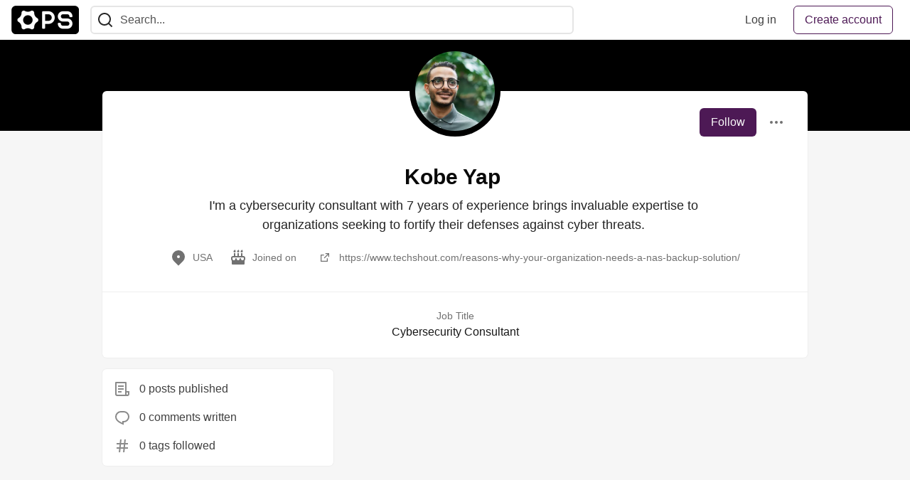

--- FILE ---
content_type: text/html; charset=utf-8
request_url: https://community.ops.io/kobeyap1993
body_size: 9070
content:
<!DOCTYPE html>
<html lang="en">
  <head>
    <meta charset="utf-8">
    <title>Kobe Yap - The Ops Community ⚙️</title>
    
  <link rel="canonical" href="https://community.ops.io/kobeyap1993" />
<meta name="description" content="I&#39;m a cybersecurity consultant with 7 years of experience brings invaluable expertise to organizations seeking to fortify their defenses against cyber threats. ">


<meta property="og:type" content="website" />
<meta property="og:url" content="https://community.ops.io/kobeyap1993" />
<meta property="og:title" content="Kobe Yap — The Ops Community ⚙️ Profile" />
<meta property="og:image" content="https://20995471.fs1.hubspotusercontent-na1.net/hubfs/20995471/Main%20social%20image.png" />
<meta property="og:description" content="I&#39;m a cybersecurity consultant with 7 years of experience brings invaluable expertise to organizations seeking to fortify their defenses against cyber threats. " />
<meta property="og:site_name" content="The Ops Community ⚙️" />
<meta name="twitter:card" content="summary_large_image">
<meta name="twitter:site" content="@learnaboutops">
<meta name="twitter:creator" content="@">
<meta name="twitter:title" content="Kobe Yap — The Ops Community ⚙️ Profile">
<meta name="twitter:description" content="I&#39;m a cybersecurity consultant with 7 years of experience brings invaluable expertise to organizations seeking to fortify their defenses against cyber threats. ">
<meta name="twitter:image:src" content="https://20995471.fs1.hubspotusercontent-na1.net/hubfs/20995471/Main%20social%20image.png" />


      <meta name="last-updated" content="2026-01-17 06:13:50 UTC">
      <meta name="user-signed-in" content="false">
      <meta name="head-cached-at" content="1768630430">
      <meta name="environment" content="production">
      <link rel="stylesheet" href="/assets/minimal-044fc0591881caab0b36d4290b5fda0e31f8f3762e63d2e084a7ad8e34ad0f35.css" media="all" id="main-minimal-stylesheet" />
<link rel="stylesheet" href="/assets/views-c7218f14065ddf63ad3cbc57904019aca23aedfdaa05f2154e3a9c05cd3a4fd2.css" media="all" id="main-views-stylesheet" />
<link rel="stylesheet" href="/assets/crayons-f335bdef06857ba30c9cdcc3503e231d719699aa03e0e2878432f397da7326ba.css" media="all" id="main-crayons-stylesheet" />

      <script src="/assets/base-60c267b452f076a26836a213e18b0e52f232ccdca06de8b8365adbfce9326873.js" defer="defer"></script>
<script src="/assets/application-7258612fccf5d56314a6e4ad1898b4f818f474c4bb3485e302428d489a769a17.js" defer="defer"></script>
<script src="/assets/baseInitializers-2f0777a6d67046056f9f42665560ce072de3801292674358ddbad6e135c1891d.js" defer="defer"></script>
<script src="/assets/baseTracking-b6bf73e5ee66633e151e7d5b7c6bbccedfa4c59e3615be97b98c4c0f543ddae7.js" defer="defer"></script>
<script src="/assets/followButtons-a29380c2c88136b97b2b5e63e94614ff7458fc72e07cffa7b6153831c28a40d2.js" defer="defer"></script>

        <meta name="search-script" content="/assets/Search-47b78c90427318f3a0e6fb7266d267b81e2bfe6e124e47aafdb9a513670fa8bc.js">
        <script src="/assets/runtimeBanner-6218b17aedd855a9650fc3c3bfddb5977e9576e580d46753e2c57b3dd50158a3.js" defer="defer"></script>
      <meta name="viewport" content="width=device-width, initial-scale=1.0, viewport-fit=cover">
      <link rel="icon" type="image/x-icon" href="https://community.ops.io/images/kfTvxlNEwZ48ir5CYbLHaYUHOoNUQb78wYCB9XOjK-A/rt:fit/w:32/g:sm/mb:500000/ar:1/aHR0cHM6Ly8yMDk5/NTQ3MS5mczEuaHVi/c3BvdHVzZXJjb250/ZW50LW5hMS5uZXQv/aHViZnMvMjA5OTU0/NzEvRmF2aWNvbi5w/bmc" />
      <link rel="apple-touch-icon" href="https://community.ops.io/images/V5BwCU3Wi9w4XdofkB2WW46slNs_TKnjryURrXRshMw/rt:fit/w:180/g:sm/q:80/mb:500000/ar:1/aHR0cHM6Ly9jb21t/dW5pdHkub3BzLmlv/L3JlbW90ZWltYWdl/cy91cGxvYWRzL2Fy/dGljbGVzL2VkZ2Uz/cG91NGNwdm5wcHl0/dTc3LnBuZw">
      <link rel="apple-touch-icon" sizes="152x152" href="https://community.ops.io/images/d8qf2IDRmLUyL8wrv0uaOwgaCnHASG_58mULs7mXTI0/rt:fit/w:152/g:sm/q:80/mb:500000/ar:1/aHR0cHM6Ly9jb21t/dW5pdHkub3BzLmlv/L3JlbW90ZWltYWdl/cy91cGxvYWRzL2Fy/dGljbGVzL2VkZ2Uz/cG91NGNwdm5wcHl0/dTc3LnBuZw">
      <link rel="apple-touch-icon" sizes="180x180" href="https://community.ops.io/images/V5BwCU3Wi9w4XdofkB2WW46slNs_TKnjryURrXRshMw/rt:fit/w:180/g:sm/q:80/mb:500000/ar:1/aHR0cHM6Ly9jb21t/dW5pdHkub3BzLmlv/L3JlbW90ZWltYWdl/cy91cGxvYWRzL2Fy/dGljbGVzL2VkZ2Uz/cG91NGNwdm5wcHl0/dTc3LnBuZw">
      <link rel="apple-touch-icon" sizes="167x167" href="https://community.ops.io/images/FAD5r3kLt7RraTM9c3YGLfGWkHHwfiCIlchJXmpNv5c/rt:fit/w:167/g:sm/q:80/mb:500000/ar:1/aHR0cHM6Ly9jb21t/dW5pdHkub3BzLmlv/L3JlbW90ZWltYWdl/cy91cGxvYWRzL2Fy/dGljbGVzL2VkZ2Uz/cG91NGNwdm5wcHl0/dTc3LnBuZw">
      <link href="https://community.ops.io/images/xjVok2KGvNWWxb3YXhelW4vGqVC84vyN9ICNYBVPxko/rt:fit/w:192/g:sm/q:80/mb:500000/ar:1/aHR0cHM6Ly9jb21t/dW5pdHkub3BzLmlv/L3JlbW90ZWltYWdl/cy91cGxvYWRzL2Fy/dGljbGVzL2VkZ2Uz/cG91NGNwdm5wcHl0/dTc3LnBuZw" rel="icon" sizes="192x192" />
      <link href="https://community.ops.io/images/E1t9hkn7QKs0Ju8zRKwxiT6uH7kIFz_gYZTje7lPxsU/rt:fit/w:128/g:sm/q:80/mb:500000/ar:1/aHR0cHM6Ly9jb21t/dW5pdHkub3BzLmlv/L3JlbW90ZWltYWdl/cy91cGxvYWRzL2Fy/dGljbGVzL2VkZ2Uz/cG91NGNwdm5wcHl0/dTc3LnBuZw" rel="icon" sizes="128x128" />
      <meta name="apple-mobile-web-app-title" content="community.ops.io">
      <meta name="application-name" content="community.ops.io">
      <meta name="theme-color" content="#ffffff" media="(prefers-color-scheme: light)">
      <meta name="theme-color" content="#000000" media="(prefers-color-scheme: dark)">
      <link rel="search" href="https://community.ops.io/open-search.xml" type="application/opensearchdescription+xml" title="The Ops Community ⚙️" />

      <meta property="forem:name" content="The Ops Community ⚙️" />
      <meta property="forem:logo" content="https://community.ops.io/images/5GRC6C_eC5NxuQeIbu8lrRcptx3knlbYE6Rn-ETdOiw/rt:fit/w:512/g:sm/q:80/mb:500000/ar:1/aHR0cHM6Ly9jb21t/dW5pdHkub3BzLmlv/L3JlbW90ZWltYWdl/cy91cGxvYWRzL2Fy/dGljbGVzL2VkZ2Uz/cG91NGNwdm5wcHl0/dTc3LnBuZw" />
      <meta property="forem:domain" content="community.ops.io" />
    
  </head>
      <body
        class="sans-serif-article-body default-header"
        data-user-status="logged-out"
        data-is-root-subforem="false"
        data-side-nav-visible="false"
        data-community-name="The Ops Community ⚙️"
        data-subscription-icon="/assets/subscription-icon-805dfa7ac7dd660f07ed8d654877270825b07a92a03841aa99a1093bd00431b2.png"
        data-locale="en"
        data-honeybadger-key="f22a4383"
        data-deployed-at="2025-12-22T17:08:06Z"
        data-latest-commit-id="c8e33459d48fe8733d09b599b8a75d0209083b53"
        data-ga-tracking="UA-206233838-1"
        data-cookie-banner-user-context="off"
        data-cookie-banner-platform-context="off"
        data-algolia-id=""
        data-algolia-search-key=""
        data-algolia-display="false"
        data-dynamic-url-component="bb"
        data-ga4-tracking-id="G-GPKX6M9RT0">
        
        <script>
          if (navigator.userAgent === 'ForemWebView/1' || window.frameElement) {
            document.body.classList.add("hidden-shell");
          }
        </script>

        <link rel="stylesheet" href="/assets/minimal-044fc0591881caab0b36d4290b5fda0e31f8f3762e63d2e084a7ad8e34ad0f35.css" media="all" id="secondary-minimal-stylesheet" />
<link rel="stylesheet" href="/assets/views-c7218f14065ddf63ad3cbc57904019aca23aedfdaa05f2154e3a9c05cd3a4fd2.css" media="all" id="secondary-views-stylesheet" />
<link rel="stylesheet" href="/assets/crayons-f335bdef06857ba30c9cdcc3503e231d719699aa03e0e2878432f397da7326ba.css" media="all" id="secondary-crayons-stylesheet" />

        <div id="body-styles">
          <style>
            :root {
              --accent-brand-lighter-rgb: 104, 34, 115;
              --accent-brand-rgb: 77, 25, 85;
              --accent-brand-darker-rgb: 62, 20, 68;
            }
          </style>
        </div>
        <div id="audiocontent" data-podcast="">
          
        </div>
        <div class="navigation-progress" id="navigation-progress"></div>

<header id="topbar" class="crayons-header topbar print-hidden">
  <span id="route-change-target" tabindex="-1"></span>
  <a href="#main-content" class="skip-content-link">Skip to content</a>
  <div class="crayons-header__container">
    <span class="inline-block m:hidden ">
      <button class="c-btn c-btn--icon-alone js-hamburger-trigger mx-2">
        <svg xmlns="http://www.w3.org/2000/svg" width="24" height="24" viewBox="0 0 24 24" role="img" aria-labelledby="aqoie3nkzz6x116wndlwq2bzip34emvp" class="crayons-icon"><title id="aqoie3nkzz6x116wndlwq2bzip34emvp">Navigation menu</title>
    <path d="M3 4h18v2H3V4zm0 7h18v2H3v-2zm0 7h18v2H3v-2z"></path>
</svg>

      </button>
    </span>
    <a href="/" class="site-logo" aria-label="The Ops Community ⚙️ Home" >
    <img class="site-logo__img"
         src="https://community.ops.io/remoteimages/uploads/logos/resized_logo_UaYoRbL1XAeeePh9Y8KA.png"
         style=""
         alt="The Ops Community ⚙️">
</a>


    <div class="crayons-header--search js-search-form" id="header-search">
      <form accept-charset="UTF-8" method="get" action="/search" role="search">
        <div class="crayons-fields crayons-fields--horizontal">
          <div class="crayons-field flex-1 relative">
            <input id="search-input" class="crayons-header--search-input crayons-textfield js-search-input" type="text" id="nav-search" name="q" placeholder="Search..." autocomplete="off" />
            <button type="submit" aria-label="Search" class="c-btn c-btn--icon-alone absolute inset-px right-auto mt-0 py-0">
              <svg xmlns="http://www.w3.org/2000/svg" width="24" height="24" viewBox="0 0 24 24" role="img" aria-labelledby="a7z1a8aeo2dvk8wkvniby5vipc4zv0u7" aria-hidden="true" class="crayons-icon"><title id="a7z1a8aeo2dvk8wkvniby5vipc4zv0u7">Search</title>
    <path d="M18.031 16.617l4.283 4.282-1.415 1.415-4.282-4.283A8.96 8.96 0 0111 20c-4.968 0-9-4.032-9-9s4.032-9 9-9 9 4.032 9 9a8.96 8.96 0 01-1.969 5.617zm-2.006-.742A6.977 6.977 0 0018 11c0-3.868-3.133-7-7-7-3.868 0-7 3.132-7 7 0 3.867 3.132 7 7 7a6.977 6.977 0 004.875-1.975l.15-.15z"></path>
</svg>

            </button>

            <a class="crayons-header--search-brand-indicator" href="https://www.algolia.com/developers/?utm_source=devto&utm_medium=referral" target="_blank" rel="noopener noreferrer">
            </a>
          </div>
        </div>
      </form>
    </div>

    <div class="flex items-center h-100 ml-auto">
        <div class="flex" id="authentication-top-nav-actions">
          <span class="hidden m:block">
            <a href="/enter" class="c-link c-link--block mr-2 whitespace-nowrap ml-auto" data-no-instant>
              Log in
            </a>
          </span>

          <a href="/enter?state=new-user" data-tracking-id="ca_top_nav" data-tracking-source="top_navbar" class="c-cta c-cta--branded whitespace-nowrap mr-2" data-no-instant>
            Create account
          </a>
        </div>
    </div>
  </div>
</header>

<div class="hamburger">
  <div class="hamburger__content">
    <header class="hamburger__content__header">
      <h2 class="fs-l fw-bold flex-1 break-word lh-tight">The Ops Community ⚙️</h2>

      <button class="c-btn c-btn--icon-alone js-hamburger-trigger shrink-0" aria-label="Close">
        <svg xmlns="http://www.w3.org/2000/svg" width="24" height="24" viewBox="0 0 24 24" role="img" aria-labelledby="ajhnp1tkvk25981jnlqhdd2oiic8p2ic" aria-hidden="true" class="crayons-icon c-btn__icon"><title id="ajhnp1tkvk25981jnlqhdd2oiic8p2ic">Close</title><path d="M12 10.586l4.95-4.95 1.414 1.414-4.95 4.95 4.95 4.95-1.414 1.414-4.95-4.95-4.95 4.95-1.414-1.414 4.95-4.95-4.95-4.95L7.05 5.636l4.95 4.95z"></path></svg>

      </button>
    </header>

    <div class="p-2 js-navigation-links-container" id="authentication-hamburger-actions">
    </div>
  </div>
  <div class="hamburger__overlay js-hamburger-trigger"></div>
</div>


        <div id="active-broadcast" class="broadcast-wrapper"></div>
<div id="page-content" class="wrapper stories stories-index" data-current-page="stories-index">
  <div id="page-content-inner" data-internal-nav="false">
    <div id="page-route-change" class="screen-reader-only" aria-live="polite" aria-atomic="true"></div>

    <main id="main-content">


  <script type="application/ld+json">
    {"@context":"http://schema.org","@type":"Person","mainEntityOfPage":{"@type":"WebPage","@id":"https://community.ops.io/kobeyap1993"},"url":"https://community.ops.io/kobeyap1993","sameAs":["https://www.techshout.com/reasons-why-your-organization-needs-a-nas-backup-solution/"],"image":"https://community.ops.io/images/UMCKm6MzfxZtobpbd1rVU3BjzC6PBxiDAPYyjnp1CGU/rs:fill:320:320/g:sm/mb:500000/ar:1/aHR0cHM6Ly9jb21t/dW5pdHkub3BzLmlv/L3JlbW90ZWltYWdl/cy91cGxvYWRzL3Vz/ZXIvcHJvZmlsZV9p/bWFnZS8yMTg1L2Fm/OWQwMDc1LTYyYmYt/NDhhOS1hYjEwLTNm/N2RhNWJkNjA4Mi5q/cGc","name":"Kobe Yap","description":"I'm a cybersecurity consultant with 7 years of experience brings invaluable expertise to organizations seeking to fortify their defenses against cyber threats. "}
  </script>

  <style>
    :root {
      --profile-brand-color: #000000;
    }
  </style>
  <div class="brand-bg">
    <div class="crayons-layout crayons-layout--limited-l pt-7 m:pt-9">
      <header class="profile-header crayons-card mt-2">
        <div class="relative profile-header__top">
          <span class="crayons-avatar crayons-avatar--3xl">
            <img src="https://community.ops.io/images/UMCKm6MzfxZtobpbd1rVU3BjzC6PBxiDAPYyjnp1CGU/rs:fill:320:320/g:sm/mb:500000/ar:1/aHR0cHM6Ly9jb21t/dW5pdHkub3BzLmlv/L3JlbW90ZWltYWdl/cy91cGxvYWRzL3Vz/ZXIvcHJvZmlsZV9p/bWFnZS8yMTg1L2Fm/OWQwMDc1LTYyYmYt/NDhhOS1hYjEwLTNm/N2RhNWJkNjA4Mi5q/cGc" width="128" height="128" alt="Kobe Yap profile picture" class="crayons-avatar__image">
          </span>

          <div class="profile-header__actions">
            <button id="user-follow-butt" class="crayons-btn whitespace-nowrap follow-action-button follow-user" data-info='{&quot;id&quot;:2185,&quot;className&quot;:&quot;User&quot;,&quot;name&quot;:&quot;Kobe Yap&quot;}'>Follow</button>
            <div class="profile-dropdown ml-2 s:relative hide-if-belongs-to-current-user-2185" data-username="kobeyap1993">
              <button id="user-profile-dropdown" aria-expanded="false" aria-controls="user-profile-dropdownmenu" aria-haspopup="true" class="crayons-btn crayons-btn--ghost-dimmed crayons-btn--icon">
                <svg xmlns="http://www.w3.org/2000/svg" width="24" height="24" role="img" aria-labelledby="a1384lr92bn9ew51b5w311q7f71beyl3" class="crayons-icon dropdown-icon"><title id="a1384lr92bn9ew51b5w311q7f71beyl3">User actions</title><path fill-rule="evenodd" clip-rule="evenodd" d="M7 12a2 2 0 11-4 0 2 2 0 014 0zm7 0a2 2 0 11-4 0 2 2 0 014 0zm5 2a2 2 0 100-4 2 2 0 000 4z"></path></svg>

              </button>

              <div id="user-profile-dropdownmenu" class="crayons-dropdown left-2 right-2 s:right-0 s:left-auto top-100 mt-1">
                <span class="report-abuse-link-wrapper" data-path="/report-abuse?url=https://community.ops.io/kobeyap1993"></span>
              </div>
            </div>
          </div>
        </div>

        <div class="profile-header__details" data-url="/users/2185">
          <div class="items-center js-username-container mb-2">
            <h1 class="crayons-title lh-tight">
              Kobe Yap
              <span class="ml-2"></span>
            </h1>
          </div>

          <p class="fs-base profile-header__bio m:fs-l color-base-90 mb-4 mx-auto max-w-100 m:max-w-75">I&#39;m a cybersecurity consultant with 7 years of experience brings invaluable expertise to organizations seeking to fortify their defenses against cyber threats. </p>

          <div class="profile-header__meta">
              <span class="profile-header__meta__item">
                <svg xmlns="http://www.w3.org/2000/svg" width="24" height="24" viewBox="0 0 24 24" role="img" aria-labelledby="aojbmfhg8eqbbbymzv7qdj1l1czqc3jq" class="crayons-icon mr-2 shrink-0"><title id="aojbmfhg8eqbbbymzv7qdj1l1czqc3jq">Location</title>
    <path d="M18.364 17.364L12 23.728l-6.364-6.364a9 9 0 1112.728 0zM12 13a2 2 0 100-4 2 2 0 000 4z"></path>
</svg>

                <span>
                  USA
                </span>
              </span>

            <span class="profile-header__meta__item">
              <svg xmlns="http://www.w3.org/2000/svg" width="24" height="24" viewBox="0 0 24 24" role="img" aria-labelledby="aec2cfwm4x7iohxwthh1dmp9o9fnr70q" class="crayons-icon mr-2 shrink-0"><title id="aec2cfwm4x7iohxwthh1dmp9o9fnr70q">Joined</title>
    <path d="M8 6v3.999h3V6h2v3.999h3V6h2v3.999L19 10a3 3 0 012.995 2.824L22 13v1c0 1.014-.377 1.94-.999 2.645L21 21a1 1 0 01-1 1H4a1 1 0 01-1-1v-4.36a4.025 4.025 0 01-.972-2.182l-.022-.253L2 14v-1a3 3 0 012.824-2.995L5 10l1-.001V6h2zm11 6H5a1 1 0 00-.993.883L4 13v.971l.003.147a2 2 0 003.303 1.4c.363-.312.602-.744.674-1.218l.015-.153.005-.176c.036-1.248 1.827-1.293 1.989-.134l.01.134.004.147a2 2 0 003.992.031l.012-.282c.124-1.156 1.862-1.156 1.986 0l.012.282a2 2 0 003.99 0L20 14v-1a1 1 0 00-.883-.993L19 12zM7 1c1.32.871 1.663 2.088 1.449 2.888a1.5 1.5 0 11-2.898-.776C5.85 2.002 7 2.5 7 1zm5 0c1.32.871 1.663 2.088 1.449 2.888a1.5 1.5 0 01-2.898-.776C10.85 2.002 12 2.5 12 1zm5 0c1.32.871 1.663 2.088 1.449 2.888a1.5 1.5 0 01-2.898-.776C15.85 2.002 17 2.5 17 1z"></path>
</svg>

              <span>
                Joined on <time datetime="2023-06-16T01:35:14Z" class="date">Jun 16, 2023</time>
              </span>
            </span>


              <a href="https://www.techshout.com/reasons-why-your-organization-needs-a-nas-backup-solution/" target="_blank" rel="noopener me ugc" class="profile-header__meta__item">
                <svg xmlns="http://www.w3.org/2000/svg" width="24" height="24" viewBox="0 0 24 24" role="img" aria-labelledby="a509l86z8ywhal1x0v74wa3mp47xic1o" class="crayons-icon mr-2 shrink-0"><title id="a509l86z8ywhal1x0v74wa3mp47xic1o">Personal website</title><path d="M10.667 8v1.333H7.333v7.334h7.334v-3.334H16v4a.666.666 0 01-.667.667H6.667A.666.666 0 016 17.333V8.667A.667.667 0 016.667 8h4zM18 6v5.333h-1.333V8.275l-5.196 5.196-.942-.942 5.194-5.196h-3.056V6H18z"></path></svg>

                <span>
                  https://www.techshout.com/reasons-why-your-organization-needs-a-nas-backup-solution/
                </span>
              </a>

          </div>
        </div>

          <div class="profile-header__bottom fs-base">
      <div class="crayons-definition">
        <strong class="crayons-definition__title">
          <p>Job Title</p>
        </strong>
        <p class="crayons-definition__value">
        <p>Cybersecurity Consultant</p>
        </p>
      </div>
  </div>



        <div class="p-3 block m:hidden js-user-info-trigger-wrapper">
          <button type="button" class="my-3 crayons-btn crayons-btn--outlined w-100 js-user-info-trigger">More info about @kobeyap1993</button>
        </div>

      </header>
    </div>
  </div>

<div
  class="crayons-layout crayons-layout--limited-l crayons-layout--2-cols crayons-layout--2-cols--1-2 pt-4 m:pt-0"
  id="index-container"
  data-params="{&quot;user_id&quot;:2185,&quot;class_name&quot;:&quot;Article&quot;,&quot;sort_by&quot;:&quot;published_at&quot;,&quot;sort_direction&quot;:&quot;desc&quot;}" data-which="articles"
  data-tag=""
  data-feed="base-feed"
  data-articles-since="0">

  <div class="crayons-layout__sidebar-left crayons-layout__content">
    <div class="m:gap-4 hidden m:grid js-user-info">

    



    <div class="crayons-card crayons-card--secondary p-4">
      <div class="flex items-center mb-4">
        <svg xmlns="http://www.w3.org/2000/svg" width="24" height="24" viewBox="0 0 24 24" role="img" aria-labelledby="a3af38tcweqbckcfk2gnefeexnacmqmg" class="crayons-icon mr-3 color-base-50"><title id="a3af38tcweqbckcfk2gnefeexnacmqmg">Post</title>
    <path d="M19 22H5a3 3 0 01-3-3V3a1 1 0 011-1h14a1 1 0 011 1v12h4v4a3 3 0 01-3 3zm-1-5v2a1 1 0 002 0v-2h-2zm-2 3V4H4v15a1 1 0 001 1h11zM6 7h8v2H6V7zm0 4h8v2H6v-2zm0 4h5v2H6v-2z"></path>
</svg>

        0 posts published
      </div>
      <div class="flex items-center mb-4">
        <svg xmlns="http://www.w3.org/2000/svg" width="24" height="24" viewBox="0 0 24 24" role="img" aria-labelledby="ag0yj2v1bu0lqo2a9ln1ebreh6nh0vza" class="crayons-icon mr-3 color-base-50"><title id="ag0yj2v1bu0lqo2a9ln1ebreh6nh0vza">Comment</title>
    <path d="M10 3h4a8 8 0 010 16v3.5c-5-2-12-5-12-11.5a8 8 0 018-8zm2 14h2a6 6 0 000-12h-4a6 6 0 00-6 6c0 3.61 2.462 5.966 8 8.48V17z"></path>
</svg>

        0 comments written
      </div>
      <div class="flex items-center">
        <svg xmlns="http://www.w3.org/2000/svg" width="24" height="24" viewBox="0 0 24 24" role="img" aria-labelledby="atnduwx0zfzekbjvquf0yihis09qrx9d" class="crayons-icon mr-3 color-base-50"><title id="atnduwx0zfzekbjvquf0yihis09qrx9d">Tag</title>
    <path d="M7.784 14l.42-4H4V8h4.415l.525-5h2.011l-.525 5h3.989l.525-5h2.011l-.525 5H20v2h-3.784l-.42 4H20v2h-4.415l-.525 5h-2.011l.525-5H9.585l-.525 5H7.049l.525-5H4v-2h3.784zm2.011 0h3.99l.42-4h-3.99l-.42 4z"></path>
</svg>

        0 tags followed
      </div>
    </div>
</div>

  </div>

  <main class="crayons-layout__content articles-list" id="articles-list">
    <div class="substories" id="substories">
    </div>
    <div class="loading-articles" id="loading-articles">
      loading...
    </div>
  </main>
</div>
</main>

<script src="/assets/storiesList-b9c50cbd898a3a64258a3a49db1c531651b0a4a11937be35ed4651111802b5b5.js" defer="defer"></script>
<script src="/assets/feedPreviewCards-8d16b0b656456a28c0a290f756cf6e21e19833111c4796f48c631bfea8323d51.js" defer="defer"></script>
<script src="/assets/hideBookmarkButtons-a5d5527593e7fcba1cba72db457b57f49f94bf2266c62db454b2c8a00e751d33.js" defer="defer"></script>
<script src="/assets/profileDropdown-05be2a906263e47a418d42fb9016b55d85a69002dad428741ee1690ada6256c2.js" defer="defer"></script>
<script src="/assets/users/profilePage-1393cb4a2fea4e217cb2a2451f02d7a20ee01da60dc85f128f703631908dab09.js" defer="defer"></script>
<script src="/assets/localizeArticleDates-70147c5c6bfe350b42e020ebb2a3dd37419d83978982b5a67b6389119bf162ac.js" defer="defer"></script>
<script src="/assets/asyncUserStatusCheck-c38c3dcbc3fa64c8ff9e403434eabaf359c4957d3fb713784cc99144da5d5358.js" defer="defer"></script>

    <div id="runtime-banner-container"></div>
    <div id="i18n-translations" data-translations="{&quot;en&quot;:{&quot;core&quot;:{&quot;add_comment&quot;:&quot;Add comment&quot;,&quot;beta&quot;:&quot;beta&quot;,&quot;comment&quot;:&quot;Comment&quot;,&quot;copy_link&quot;:&quot;Copy link&quot;,&quot;edit_profile&quot;:&quot;Edit profile&quot;,&quot;follow&quot;:&quot;Follow&quot;,&quot;follow_back&quot;:&quot;Follow back&quot;,&quot;following&quot;:&quot;Following&quot;,&quot;like&quot;:&quot;Like&quot;,&quot;loading&quot;:&quot;loading...&quot;,&quot;reaction&quot;:&quot;Reaction&quot;,&quot;report_abuse&quot;:&quot;Report abuse&quot;,&quot;search&quot;:&quot;Search&quot;,&quot;success_settings&quot;:&quot;Successfully updated settings.&quot;,&quot;search_placeholder&quot;:&quot;Search...&quot;,&quot;search_find_related_posts&quot;:&quot;Find related posts...&quot;,&quot;search_powered_by&quot;:&quot;Powered by Algolia&quot;,&quot;search_submit_search&quot;:&quot;Submit search for advanced filtering.&quot;,&quot;search_displaying_recommendations&quot;:&quot;Displaying Algolia Recommendations — Start typing to search&quot;,&quot;article_form_save_changes&quot;:&quot;Save changes&quot;,&quot;article_form_schedule&quot;:&quot;Schedule&quot;,&quot;article_form_publish&quot;:&quot;Publish&quot;,&quot;article_form_loading_preview&quot;:&quot;Loading preview&quot;,&quot;article_form_preview_loaded&quot;:&quot;Preview loaded&quot;,&quot;comments_preview&quot;:&quot;Preview&quot;,&quot;comments_continue_editing&quot;:&quot;Continue editing&quot;,&quot;survey_enter_response&quot;:&quot;Enter your response here...&quot;,&quot;survey_thank_you_response&quot;:&quot;Thank you for your response.&quot;,&quot;survey_thank_you_completing&quot;:&quot;Thank you for completing the survey!&quot;,&quot;dashboard_analytics_readers&quot;:&quot;Readers&quot;,&quot;dashboard_analytics_comments&quot;:&quot;Comments&quot;,&quot;dashboard_analytics_reactions&quot;:&quot;Reactions&quot;,&quot;stats_by&quot;:&quot;by&quot;,&quot;editor_new_title&quot;:&quot;New post title here...&quot;,&quot;editor_body_placeholder&quot;:&quot;Write your post content here...&quot;,&quot;tags_field_label&quot;:&quot;Add up to 4 tags&quot;,&quot;tags_field_placeholder&quot;:&quot;Add up to 4 tags...&quot;,&quot;counted_organization&quot;:{&quot;one&quot;:&quot;%{count} organization&quot;,&quot;other&quot;:&quot;%{count} organizations&quot;},&quot;counted_user&quot;:{&quot;one&quot;:&quot;%{count} person&quot;,&quot;other&quot;:&quot;%{count} people&quot;},&quot;not_following&quot;:&quot;You&#39;re not following anyone&quot;,&quot;following_everyone&quot;:&quot;You&#39;re following %{details} (everyone)&quot;,&quot;you_are_following&quot;:&quot;You&#39;re following&quot;,&quot;and&quot;:&quot;and&quot;}}}"></div>
  </div>
</div>
    

<footer id="footer" class="crayons-footer print-hidden">
  <div id="footer-container" class="crayons-footer__container">



    <p class="fs-s crayons-footer__description">
      <a class="c-link c-link--branded fw-medium" aria-label="The Ops Community ⚙️ Home" href="/">The Ops Community ⚙️</a> — The Ops Community is a place for cloud engineers of all experience levels to share tips &amp; tricks, tutorials, and career insights.
    </p>

    <ul class="footer__nav-links flex gap-2 justify-center flex-wrap fs-s p-0" style="" />
        <li class="footer__nav-link flex items-center">
    <a href="/">
      Home
    </a>
    <span class="dot ml-2"></span>
  </li>
  <li class="footer__nav-link flex items-center">
    <a href="/t/tutorials">
      Tutorials
    </a>
    <span class="dot ml-2"></span>
  </li>
  <li class="footer__nav-link flex items-center">
    <a href="/t/video">
      Videos
    </a>
    <span class="dot ml-2"></span>
  </li>
  <li class="footer__nav-link flex items-center">
    <a href="/page/podcasts">
      Podcasts
    </a>
    <span class="dot ml-2"></span>
  </li>
  <li class="footer__nav-link flex items-center">
    <a href="/t/devops">
      DevOps
    </a>
    <span class="dot ml-2"></span>
  </li>
  <li class="footer__nav-link flex items-center">
    <a href="/t/secops">
      SecOps
    </a>
    <span class="dot ml-2"></span>
  </li>
  <li class="footer__nav-link flex items-center">
    <a href="/t/cloudops">
      CloudOps
    </a>
    <span class="dot ml-2"></span>
  </li>
  <li class="footer__nav-link flex items-center">
    <a href="/t/dataops">
      DataOps
    </a>
    <span class="dot ml-2"></span>
  </li>
  <li class="footer__nav-link flex items-center">
    <a href="/t/finops">
      FinOps
    </a>
    <span class="dot ml-2"></span>
  </li>
  <li class="footer__nav-link flex items-center">
    <a href="/t/a11y">
      Accessibility
    </a>
    <span class="dot ml-2"></span>
  </li>
  <li class="footer__nav-link flex items-center">
    <a href="/t/career">
      Career
    </a>
    <span class="dot ml-2"></span>
  </li>
  <li class="footer__nav-link flex items-center">
    <a href="/t/cicd">
      CI/CD
    </a>
    <span class="dot ml-2"></span>
  </li>
  <li class="footer__nav-link flex items-center">
    <a href="/t/nocode">
      No-code
    </a>
    <span class="dot ml-2"></span>
  </li>
  <li class="footer__nav-link flex items-center">
    <a href="/t/observability">
      Observability
    </a>
    <span class="dot ml-2"></span>
  </li>
  <li class="footer__nav-link flex items-center">
    <a href="/t/productivity">
      Productivity
    </a>
    <span class="dot ml-2"></span>
  </li>

    </ul>

    <ul class="footer__nav-links flex gap-2 justify-center flex-wrap fs-s p-0" style="" />
        <li class="footer__nav-link flex items-center">
    <a href="/ops-community/what-is-the-ops-community-4djg">
      About Ops
    </a>
    <span class="dot ml-2"></span>
  </li>
  <li class="footer__nav-link flex items-center">
    <a href="/faq">
      FAQ
    </a>
    <span class="dot ml-2"></span>
  </li>
  <li class="footer__nav-link flex items-center">
    <a href="/page/sponsors">
      Sponsors
    </a>
    <span class="dot ml-2"></span>
  </li>
  <li class="footer__nav-link flex items-center">
    <a href="/contact">
      Contact us
    </a>
    <span class="dot ml-2"></span>
  </li>
  <li class="footer__nav-link flex items-center">
    <a href="/code-of-conduct">
      Code of Conduct
    </a>
    <span class="dot ml-2"></span>
  </li>
  <li class="footer__nav-link flex items-center">
    <a href="/privacy">
      Privacy Policy
    </a>
    <span class="dot ml-2"></span>
  </li>
  <li class="footer__nav-link flex items-center">
    <a href="/terms">
      Terms of Use
    </a>
    <span class="dot ml-2"></span>
  </li>

    </ul>

    <div class="fs-s">
      <p>Built on <a class="c-link c-link--branded" target="_blank" rel="noopener" href="https://www.forem.com">Forem</a> — the <a target="_blank" rel="noopener" class="c-link c-link--branded" href="https://dev.to/t/opensource">open source</a> software that powers <a target="_blank" rel="noopener" class="c-link c-link--branded" href="https://dev.to">DEV</a> and other inclusive communities.</p>
      <p>Made with love and <a target="_blank" rel="noopener" class="c-link c-link--branded" href="https://dev.to/t/rails">Ruby on Rails</a>. The Ops Community ⚙️ <span title="copyright">&copy;</span> 2022 - 2026.</p>
    </div>
  </div>
</footer>
<div id="snack-zone"></div>

    <div id="global-signup-modal" class="authentication-modal hidden">
  <div class="authentication-modal__container">
    <figure class="authentication-modal__image-container">
      <img class="authentication-modal__image" src="https://community.ops.io/images/5ked96FuNH2Ok0ASLOJLNZL1x_M3TlSha90-GlXnfNI/rt:fit/w:190/g:sm/q:80/mb:500000/ar:1/aHR0cHM6Ly9jb21t/dW5pdHkub3BzLmlv/L3JlbW90ZWltYWdl/cy91cGxvYWRzL2Fy/dGljbGVzL2VkZ2Uz/cG91NGNwdm5wcHl0/dTc3LnBuZw"
        alt="The Ops Community ⚙️" loading="lazy" />
    </figure>
    <div class="authentication-modal__content">
      <p class="authentication-modal__description">
          We’re an inclusive community for sharing DevOps and SecOps tips &amp; tricks, tutorials, and career insights.
      </p>
    </div>
    <div class="authentication-modal__actions">
      <a href="/enter" class="crayons-btn" aria-label="Log in" data-no-instant>
        Log in
      </a>
      <a href="/enter?state=new-user" class="crayons-btn crayons-btn--ghost-brand js-global-signup-modal__create-account" aria-label="Create new account" data-no-instant>
        Create account
      </a>
    </div>
  </div>
</div>

<script src="/assets/signupModalShortcuts-0b25469b985100a01e94cbd7fccaf7f0a4d776e129aac65c766aa32cb28ab29a.js" defer="defer"></script>

    <div id="cookie-consent"></div>
  <div id="reaction-category-resources" class="hidden" aria-hidden="true">
    <img data-name="Like" data-slug="like" data-position="1" src="/assets/sparkle-heart-5f9bee3767e18deb1bb725290cb151c25234768a0e9a2bd39370c382d02920cf.svg" width="18" height="18" />
    <img data-name="Unicorn" data-slug="unicorn" data-position="2" src="/assets/multi-unicorn-b44d6f8c23cdd00964192bedc38af3e82463978aa611b4365bd33a0f1f4f3e97.svg" width="18" height="18" />
    <img data-name="Exploding Head" data-slug="exploding_head" data-position="3" src="/assets/exploding-head-daceb38d627e6ae9b730f36a1e390fca556a4289d5a41abb2c35068ad3e2c4b5.svg" width="18" height="18" />
    <img data-name="Raised Hands" data-slug="raised_hands" data-position="4" src="/assets/raised-hands-74b2099fd66a39f2d7eed9305ee0f4553df0eb7b4f11b01b6b1b499973048fe5.svg" width="18" height="18" />
    <img data-name="Fire" data-slug="fire" data-position="5" src="/assets/fire-f60e7a582391810302117f987b22a8ef04a2fe0df7e3258a5f49332df1cec71e.svg" width="18" height="18" />
</div>

  
  
  
  </body>
  </html>
